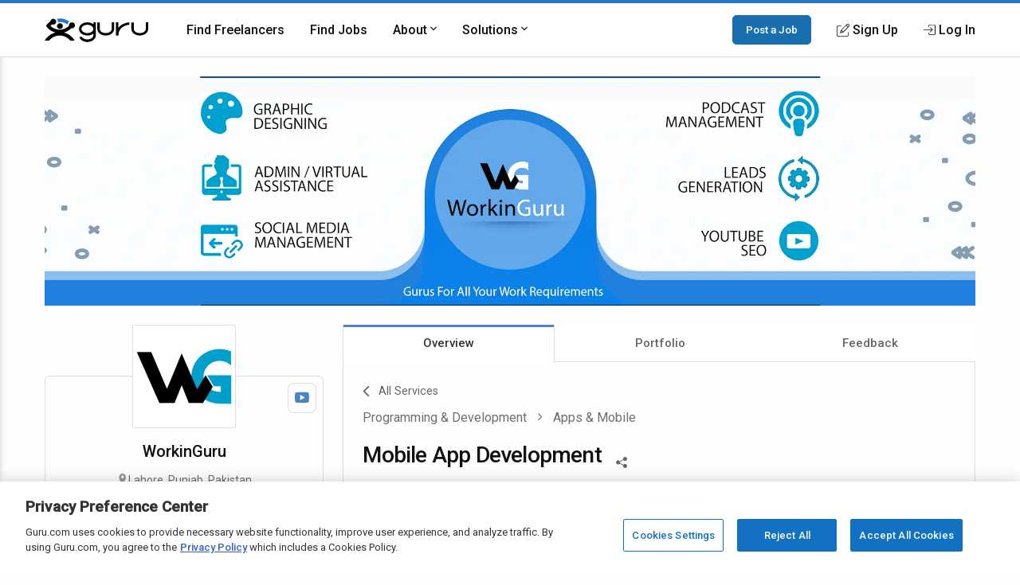

--- FILE ---
content_type: text/html; charset=utf-8
request_url: https://www.google.com/recaptcha/api2/anchor?ar=1&k=6Lfa5yYUAAAAAB-G4yh8y_q3PFLr3_8fjkbXi_jy&co=aHR0cHM6Ly93d3cuZ3VydS5jb206NDQz&hl=en&v=PoyoqOPhxBO7pBk68S4YbpHZ&theme=light&size=invisible&anchor-ms=20000&execute-ms=30000&cb=vwnco21d7icf
body_size: 49339
content:
<!DOCTYPE HTML><html dir="ltr" lang="en"><head><meta http-equiv="Content-Type" content="text/html; charset=UTF-8">
<meta http-equiv="X-UA-Compatible" content="IE=edge">
<title>reCAPTCHA</title>
<style type="text/css">
/* cyrillic-ext */
@font-face {
  font-family: 'Roboto';
  font-style: normal;
  font-weight: 400;
  font-stretch: 100%;
  src: url(//fonts.gstatic.com/s/roboto/v48/KFO7CnqEu92Fr1ME7kSn66aGLdTylUAMa3GUBHMdazTgWw.woff2) format('woff2');
  unicode-range: U+0460-052F, U+1C80-1C8A, U+20B4, U+2DE0-2DFF, U+A640-A69F, U+FE2E-FE2F;
}
/* cyrillic */
@font-face {
  font-family: 'Roboto';
  font-style: normal;
  font-weight: 400;
  font-stretch: 100%;
  src: url(//fonts.gstatic.com/s/roboto/v48/KFO7CnqEu92Fr1ME7kSn66aGLdTylUAMa3iUBHMdazTgWw.woff2) format('woff2');
  unicode-range: U+0301, U+0400-045F, U+0490-0491, U+04B0-04B1, U+2116;
}
/* greek-ext */
@font-face {
  font-family: 'Roboto';
  font-style: normal;
  font-weight: 400;
  font-stretch: 100%;
  src: url(//fonts.gstatic.com/s/roboto/v48/KFO7CnqEu92Fr1ME7kSn66aGLdTylUAMa3CUBHMdazTgWw.woff2) format('woff2');
  unicode-range: U+1F00-1FFF;
}
/* greek */
@font-face {
  font-family: 'Roboto';
  font-style: normal;
  font-weight: 400;
  font-stretch: 100%;
  src: url(//fonts.gstatic.com/s/roboto/v48/KFO7CnqEu92Fr1ME7kSn66aGLdTylUAMa3-UBHMdazTgWw.woff2) format('woff2');
  unicode-range: U+0370-0377, U+037A-037F, U+0384-038A, U+038C, U+038E-03A1, U+03A3-03FF;
}
/* math */
@font-face {
  font-family: 'Roboto';
  font-style: normal;
  font-weight: 400;
  font-stretch: 100%;
  src: url(//fonts.gstatic.com/s/roboto/v48/KFO7CnqEu92Fr1ME7kSn66aGLdTylUAMawCUBHMdazTgWw.woff2) format('woff2');
  unicode-range: U+0302-0303, U+0305, U+0307-0308, U+0310, U+0312, U+0315, U+031A, U+0326-0327, U+032C, U+032F-0330, U+0332-0333, U+0338, U+033A, U+0346, U+034D, U+0391-03A1, U+03A3-03A9, U+03B1-03C9, U+03D1, U+03D5-03D6, U+03F0-03F1, U+03F4-03F5, U+2016-2017, U+2034-2038, U+203C, U+2040, U+2043, U+2047, U+2050, U+2057, U+205F, U+2070-2071, U+2074-208E, U+2090-209C, U+20D0-20DC, U+20E1, U+20E5-20EF, U+2100-2112, U+2114-2115, U+2117-2121, U+2123-214F, U+2190, U+2192, U+2194-21AE, U+21B0-21E5, U+21F1-21F2, U+21F4-2211, U+2213-2214, U+2216-22FF, U+2308-230B, U+2310, U+2319, U+231C-2321, U+2336-237A, U+237C, U+2395, U+239B-23B7, U+23D0, U+23DC-23E1, U+2474-2475, U+25AF, U+25B3, U+25B7, U+25BD, U+25C1, U+25CA, U+25CC, U+25FB, U+266D-266F, U+27C0-27FF, U+2900-2AFF, U+2B0E-2B11, U+2B30-2B4C, U+2BFE, U+3030, U+FF5B, U+FF5D, U+1D400-1D7FF, U+1EE00-1EEFF;
}
/* symbols */
@font-face {
  font-family: 'Roboto';
  font-style: normal;
  font-weight: 400;
  font-stretch: 100%;
  src: url(//fonts.gstatic.com/s/roboto/v48/KFO7CnqEu92Fr1ME7kSn66aGLdTylUAMaxKUBHMdazTgWw.woff2) format('woff2');
  unicode-range: U+0001-000C, U+000E-001F, U+007F-009F, U+20DD-20E0, U+20E2-20E4, U+2150-218F, U+2190, U+2192, U+2194-2199, U+21AF, U+21E6-21F0, U+21F3, U+2218-2219, U+2299, U+22C4-22C6, U+2300-243F, U+2440-244A, U+2460-24FF, U+25A0-27BF, U+2800-28FF, U+2921-2922, U+2981, U+29BF, U+29EB, U+2B00-2BFF, U+4DC0-4DFF, U+FFF9-FFFB, U+10140-1018E, U+10190-1019C, U+101A0, U+101D0-101FD, U+102E0-102FB, U+10E60-10E7E, U+1D2C0-1D2D3, U+1D2E0-1D37F, U+1F000-1F0FF, U+1F100-1F1AD, U+1F1E6-1F1FF, U+1F30D-1F30F, U+1F315, U+1F31C, U+1F31E, U+1F320-1F32C, U+1F336, U+1F378, U+1F37D, U+1F382, U+1F393-1F39F, U+1F3A7-1F3A8, U+1F3AC-1F3AF, U+1F3C2, U+1F3C4-1F3C6, U+1F3CA-1F3CE, U+1F3D4-1F3E0, U+1F3ED, U+1F3F1-1F3F3, U+1F3F5-1F3F7, U+1F408, U+1F415, U+1F41F, U+1F426, U+1F43F, U+1F441-1F442, U+1F444, U+1F446-1F449, U+1F44C-1F44E, U+1F453, U+1F46A, U+1F47D, U+1F4A3, U+1F4B0, U+1F4B3, U+1F4B9, U+1F4BB, U+1F4BF, U+1F4C8-1F4CB, U+1F4D6, U+1F4DA, U+1F4DF, U+1F4E3-1F4E6, U+1F4EA-1F4ED, U+1F4F7, U+1F4F9-1F4FB, U+1F4FD-1F4FE, U+1F503, U+1F507-1F50B, U+1F50D, U+1F512-1F513, U+1F53E-1F54A, U+1F54F-1F5FA, U+1F610, U+1F650-1F67F, U+1F687, U+1F68D, U+1F691, U+1F694, U+1F698, U+1F6AD, U+1F6B2, U+1F6B9-1F6BA, U+1F6BC, U+1F6C6-1F6CF, U+1F6D3-1F6D7, U+1F6E0-1F6EA, U+1F6F0-1F6F3, U+1F6F7-1F6FC, U+1F700-1F7FF, U+1F800-1F80B, U+1F810-1F847, U+1F850-1F859, U+1F860-1F887, U+1F890-1F8AD, U+1F8B0-1F8BB, U+1F8C0-1F8C1, U+1F900-1F90B, U+1F93B, U+1F946, U+1F984, U+1F996, U+1F9E9, U+1FA00-1FA6F, U+1FA70-1FA7C, U+1FA80-1FA89, U+1FA8F-1FAC6, U+1FACE-1FADC, U+1FADF-1FAE9, U+1FAF0-1FAF8, U+1FB00-1FBFF;
}
/* vietnamese */
@font-face {
  font-family: 'Roboto';
  font-style: normal;
  font-weight: 400;
  font-stretch: 100%;
  src: url(//fonts.gstatic.com/s/roboto/v48/KFO7CnqEu92Fr1ME7kSn66aGLdTylUAMa3OUBHMdazTgWw.woff2) format('woff2');
  unicode-range: U+0102-0103, U+0110-0111, U+0128-0129, U+0168-0169, U+01A0-01A1, U+01AF-01B0, U+0300-0301, U+0303-0304, U+0308-0309, U+0323, U+0329, U+1EA0-1EF9, U+20AB;
}
/* latin-ext */
@font-face {
  font-family: 'Roboto';
  font-style: normal;
  font-weight: 400;
  font-stretch: 100%;
  src: url(//fonts.gstatic.com/s/roboto/v48/KFO7CnqEu92Fr1ME7kSn66aGLdTylUAMa3KUBHMdazTgWw.woff2) format('woff2');
  unicode-range: U+0100-02BA, U+02BD-02C5, U+02C7-02CC, U+02CE-02D7, U+02DD-02FF, U+0304, U+0308, U+0329, U+1D00-1DBF, U+1E00-1E9F, U+1EF2-1EFF, U+2020, U+20A0-20AB, U+20AD-20C0, U+2113, U+2C60-2C7F, U+A720-A7FF;
}
/* latin */
@font-face {
  font-family: 'Roboto';
  font-style: normal;
  font-weight: 400;
  font-stretch: 100%;
  src: url(//fonts.gstatic.com/s/roboto/v48/KFO7CnqEu92Fr1ME7kSn66aGLdTylUAMa3yUBHMdazQ.woff2) format('woff2');
  unicode-range: U+0000-00FF, U+0131, U+0152-0153, U+02BB-02BC, U+02C6, U+02DA, U+02DC, U+0304, U+0308, U+0329, U+2000-206F, U+20AC, U+2122, U+2191, U+2193, U+2212, U+2215, U+FEFF, U+FFFD;
}
/* cyrillic-ext */
@font-face {
  font-family: 'Roboto';
  font-style: normal;
  font-weight: 500;
  font-stretch: 100%;
  src: url(//fonts.gstatic.com/s/roboto/v48/KFO7CnqEu92Fr1ME7kSn66aGLdTylUAMa3GUBHMdazTgWw.woff2) format('woff2');
  unicode-range: U+0460-052F, U+1C80-1C8A, U+20B4, U+2DE0-2DFF, U+A640-A69F, U+FE2E-FE2F;
}
/* cyrillic */
@font-face {
  font-family: 'Roboto';
  font-style: normal;
  font-weight: 500;
  font-stretch: 100%;
  src: url(//fonts.gstatic.com/s/roboto/v48/KFO7CnqEu92Fr1ME7kSn66aGLdTylUAMa3iUBHMdazTgWw.woff2) format('woff2');
  unicode-range: U+0301, U+0400-045F, U+0490-0491, U+04B0-04B1, U+2116;
}
/* greek-ext */
@font-face {
  font-family: 'Roboto';
  font-style: normal;
  font-weight: 500;
  font-stretch: 100%;
  src: url(//fonts.gstatic.com/s/roboto/v48/KFO7CnqEu92Fr1ME7kSn66aGLdTylUAMa3CUBHMdazTgWw.woff2) format('woff2');
  unicode-range: U+1F00-1FFF;
}
/* greek */
@font-face {
  font-family: 'Roboto';
  font-style: normal;
  font-weight: 500;
  font-stretch: 100%;
  src: url(//fonts.gstatic.com/s/roboto/v48/KFO7CnqEu92Fr1ME7kSn66aGLdTylUAMa3-UBHMdazTgWw.woff2) format('woff2');
  unicode-range: U+0370-0377, U+037A-037F, U+0384-038A, U+038C, U+038E-03A1, U+03A3-03FF;
}
/* math */
@font-face {
  font-family: 'Roboto';
  font-style: normal;
  font-weight: 500;
  font-stretch: 100%;
  src: url(//fonts.gstatic.com/s/roboto/v48/KFO7CnqEu92Fr1ME7kSn66aGLdTylUAMawCUBHMdazTgWw.woff2) format('woff2');
  unicode-range: U+0302-0303, U+0305, U+0307-0308, U+0310, U+0312, U+0315, U+031A, U+0326-0327, U+032C, U+032F-0330, U+0332-0333, U+0338, U+033A, U+0346, U+034D, U+0391-03A1, U+03A3-03A9, U+03B1-03C9, U+03D1, U+03D5-03D6, U+03F0-03F1, U+03F4-03F5, U+2016-2017, U+2034-2038, U+203C, U+2040, U+2043, U+2047, U+2050, U+2057, U+205F, U+2070-2071, U+2074-208E, U+2090-209C, U+20D0-20DC, U+20E1, U+20E5-20EF, U+2100-2112, U+2114-2115, U+2117-2121, U+2123-214F, U+2190, U+2192, U+2194-21AE, U+21B0-21E5, U+21F1-21F2, U+21F4-2211, U+2213-2214, U+2216-22FF, U+2308-230B, U+2310, U+2319, U+231C-2321, U+2336-237A, U+237C, U+2395, U+239B-23B7, U+23D0, U+23DC-23E1, U+2474-2475, U+25AF, U+25B3, U+25B7, U+25BD, U+25C1, U+25CA, U+25CC, U+25FB, U+266D-266F, U+27C0-27FF, U+2900-2AFF, U+2B0E-2B11, U+2B30-2B4C, U+2BFE, U+3030, U+FF5B, U+FF5D, U+1D400-1D7FF, U+1EE00-1EEFF;
}
/* symbols */
@font-face {
  font-family: 'Roboto';
  font-style: normal;
  font-weight: 500;
  font-stretch: 100%;
  src: url(//fonts.gstatic.com/s/roboto/v48/KFO7CnqEu92Fr1ME7kSn66aGLdTylUAMaxKUBHMdazTgWw.woff2) format('woff2');
  unicode-range: U+0001-000C, U+000E-001F, U+007F-009F, U+20DD-20E0, U+20E2-20E4, U+2150-218F, U+2190, U+2192, U+2194-2199, U+21AF, U+21E6-21F0, U+21F3, U+2218-2219, U+2299, U+22C4-22C6, U+2300-243F, U+2440-244A, U+2460-24FF, U+25A0-27BF, U+2800-28FF, U+2921-2922, U+2981, U+29BF, U+29EB, U+2B00-2BFF, U+4DC0-4DFF, U+FFF9-FFFB, U+10140-1018E, U+10190-1019C, U+101A0, U+101D0-101FD, U+102E0-102FB, U+10E60-10E7E, U+1D2C0-1D2D3, U+1D2E0-1D37F, U+1F000-1F0FF, U+1F100-1F1AD, U+1F1E6-1F1FF, U+1F30D-1F30F, U+1F315, U+1F31C, U+1F31E, U+1F320-1F32C, U+1F336, U+1F378, U+1F37D, U+1F382, U+1F393-1F39F, U+1F3A7-1F3A8, U+1F3AC-1F3AF, U+1F3C2, U+1F3C4-1F3C6, U+1F3CA-1F3CE, U+1F3D4-1F3E0, U+1F3ED, U+1F3F1-1F3F3, U+1F3F5-1F3F7, U+1F408, U+1F415, U+1F41F, U+1F426, U+1F43F, U+1F441-1F442, U+1F444, U+1F446-1F449, U+1F44C-1F44E, U+1F453, U+1F46A, U+1F47D, U+1F4A3, U+1F4B0, U+1F4B3, U+1F4B9, U+1F4BB, U+1F4BF, U+1F4C8-1F4CB, U+1F4D6, U+1F4DA, U+1F4DF, U+1F4E3-1F4E6, U+1F4EA-1F4ED, U+1F4F7, U+1F4F9-1F4FB, U+1F4FD-1F4FE, U+1F503, U+1F507-1F50B, U+1F50D, U+1F512-1F513, U+1F53E-1F54A, U+1F54F-1F5FA, U+1F610, U+1F650-1F67F, U+1F687, U+1F68D, U+1F691, U+1F694, U+1F698, U+1F6AD, U+1F6B2, U+1F6B9-1F6BA, U+1F6BC, U+1F6C6-1F6CF, U+1F6D3-1F6D7, U+1F6E0-1F6EA, U+1F6F0-1F6F3, U+1F6F7-1F6FC, U+1F700-1F7FF, U+1F800-1F80B, U+1F810-1F847, U+1F850-1F859, U+1F860-1F887, U+1F890-1F8AD, U+1F8B0-1F8BB, U+1F8C0-1F8C1, U+1F900-1F90B, U+1F93B, U+1F946, U+1F984, U+1F996, U+1F9E9, U+1FA00-1FA6F, U+1FA70-1FA7C, U+1FA80-1FA89, U+1FA8F-1FAC6, U+1FACE-1FADC, U+1FADF-1FAE9, U+1FAF0-1FAF8, U+1FB00-1FBFF;
}
/* vietnamese */
@font-face {
  font-family: 'Roboto';
  font-style: normal;
  font-weight: 500;
  font-stretch: 100%;
  src: url(//fonts.gstatic.com/s/roboto/v48/KFO7CnqEu92Fr1ME7kSn66aGLdTylUAMa3OUBHMdazTgWw.woff2) format('woff2');
  unicode-range: U+0102-0103, U+0110-0111, U+0128-0129, U+0168-0169, U+01A0-01A1, U+01AF-01B0, U+0300-0301, U+0303-0304, U+0308-0309, U+0323, U+0329, U+1EA0-1EF9, U+20AB;
}
/* latin-ext */
@font-face {
  font-family: 'Roboto';
  font-style: normal;
  font-weight: 500;
  font-stretch: 100%;
  src: url(//fonts.gstatic.com/s/roboto/v48/KFO7CnqEu92Fr1ME7kSn66aGLdTylUAMa3KUBHMdazTgWw.woff2) format('woff2');
  unicode-range: U+0100-02BA, U+02BD-02C5, U+02C7-02CC, U+02CE-02D7, U+02DD-02FF, U+0304, U+0308, U+0329, U+1D00-1DBF, U+1E00-1E9F, U+1EF2-1EFF, U+2020, U+20A0-20AB, U+20AD-20C0, U+2113, U+2C60-2C7F, U+A720-A7FF;
}
/* latin */
@font-face {
  font-family: 'Roboto';
  font-style: normal;
  font-weight: 500;
  font-stretch: 100%;
  src: url(//fonts.gstatic.com/s/roboto/v48/KFO7CnqEu92Fr1ME7kSn66aGLdTylUAMa3yUBHMdazQ.woff2) format('woff2');
  unicode-range: U+0000-00FF, U+0131, U+0152-0153, U+02BB-02BC, U+02C6, U+02DA, U+02DC, U+0304, U+0308, U+0329, U+2000-206F, U+20AC, U+2122, U+2191, U+2193, U+2212, U+2215, U+FEFF, U+FFFD;
}
/* cyrillic-ext */
@font-face {
  font-family: 'Roboto';
  font-style: normal;
  font-weight: 900;
  font-stretch: 100%;
  src: url(//fonts.gstatic.com/s/roboto/v48/KFO7CnqEu92Fr1ME7kSn66aGLdTylUAMa3GUBHMdazTgWw.woff2) format('woff2');
  unicode-range: U+0460-052F, U+1C80-1C8A, U+20B4, U+2DE0-2DFF, U+A640-A69F, U+FE2E-FE2F;
}
/* cyrillic */
@font-face {
  font-family: 'Roboto';
  font-style: normal;
  font-weight: 900;
  font-stretch: 100%;
  src: url(//fonts.gstatic.com/s/roboto/v48/KFO7CnqEu92Fr1ME7kSn66aGLdTylUAMa3iUBHMdazTgWw.woff2) format('woff2');
  unicode-range: U+0301, U+0400-045F, U+0490-0491, U+04B0-04B1, U+2116;
}
/* greek-ext */
@font-face {
  font-family: 'Roboto';
  font-style: normal;
  font-weight: 900;
  font-stretch: 100%;
  src: url(//fonts.gstatic.com/s/roboto/v48/KFO7CnqEu92Fr1ME7kSn66aGLdTylUAMa3CUBHMdazTgWw.woff2) format('woff2');
  unicode-range: U+1F00-1FFF;
}
/* greek */
@font-face {
  font-family: 'Roboto';
  font-style: normal;
  font-weight: 900;
  font-stretch: 100%;
  src: url(//fonts.gstatic.com/s/roboto/v48/KFO7CnqEu92Fr1ME7kSn66aGLdTylUAMa3-UBHMdazTgWw.woff2) format('woff2');
  unicode-range: U+0370-0377, U+037A-037F, U+0384-038A, U+038C, U+038E-03A1, U+03A3-03FF;
}
/* math */
@font-face {
  font-family: 'Roboto';
  font-style: normal;
  font-weight: 900;
  font-stretch: 100%;
  src: url(//fonts.gstatic.com/s/roboto/v48/KFO7CnqEu92Fr1ME7kSn66aGLdTylUAMawCUBHMdazTgWw.woff2) format('woff2');
  unicode-range: U+0302-0303, U+0305, U+0307-0308, U+0310, U+0312, U+0315, U+031A, U+0326-0327, U+032C, U+032F-0330, U+0332-0333, U+0338, U+033A, U+0346, U+034D, U+0391-03A1, U+03A3-03A9, U+03B1-03C9, U+03D1, U+03D5-03D6, U+03F0-03F1, U+03F4-03F5, U+2016-2017, U+2034-2038, U+203C, U+2040, U+2043, U+2047, U+2050, U+2057, U+205F, U+2070-2071, U+2074-208E, U+2090-209C, U+20D0-20DC, U+20E1, U+20E5-20EF, U+2100-2112, U+2114-2115, U+2117-2121, U+2123-214F, U+2190, U+2192, U+2194-21AE, U+21B0-21E5, U+21F1-21F2, U+21F4-2211, U+2213-2214, U+2216-22FF, U+2308-230B, U+2310, U+2319, U+231C-2321, U+2336-237A, U+237C, U+2395, U+239B-23B7, U+23D0, U+23DC-23E1, U+2474-2475, U+25AF, U+25B3, U+25B7, U+25BD, U+25C1, U+25CA, U+25CC, U+25FB, U+266D-266F, U+27C0-27FF, U+2900-2AFF, U+2B0E-2B11, U+2B30-2B4C, U+2BFE, U+3030, U+FF5B, U+FF5D, U+1D400-1D7FF, U+1EE00-1EEFF;
}
/* symbols */
@font-face {
  font-family: 'Roboto';
  font-style: normal;
  font-weight: 900;
  font-stretch: 100%;
  src: url(//fonts.gstatic.com/s/roboto/v48/KFO7CnqEu92Fr1ME7kSn66aGLdTylUAMaxKUBHMdazTgWw.woff2) format('woff2');
  unicode-range: U+0001-000C, U+000E-001F, U+007F-009F, U+20DD-20E0, U+20E2-20E4, U+2150-218F, U+2190, U+2192, U+2194-2199, U+21AF, U+21E6-21F0, U+21F3, U+2218-2219, U+2299, U+22C4-22C6, U+2300-243F, U+2440-244A, U+2460-24FF, U+25A0-27BF, U+2800-28FF, U+2921-2922, U+2981, U+29BF, U+29EB, U+2B00-2BFF, U+4DC0-4DFF, U+FFF9-FFFB, U+10140-1018E, U+10190-1019C, U+101A0, U+101D0-101FD, U+102E0-102FB, U+10E60-10E7E, U+1D2C0-1D2D3, U+1D2E0-1D37F, U+1F000-1F0FF, U+1F100-1F1AD, U+1F1E6-1F1FF, U+1F30D-1F30F, U+1F315, U+1F31C, U+1F31E, U+1F320-1F32C, U+1F336, U+1F378, U+1F37D, U+1F382, U+1F393-1F39F, U+1F3A7-1F3A8, U+1F3AC-1F3AF, U+1F3C2, U+1F3C4-1F3C6, U+1F3CA-1F3CE, U+1F3D4-1F3E0, U+1F3ED, U+1F3F1-1F3F3, U+1F3F5-1F3F7, U+1F408, U+1F415, U+1F41F, U+1F426, U+1F43F, U+1F441-1F442, U+1F444, U+1F446-1F449, U+1F44C-1F44E, U+1F453, U+1F46A, U+1F47D, U+1F4A3, U+1F4B0, U+1F4B3, U+1F4B9, U+1F4BB, U+1F4BF, U+1F4C8-1F4CB, U+1F4D6, U+1F4DA, U+1F4DF, U+1F4E3-1F4E6, U+1F4EA-1F4ED, U+1F4F7, U+1F4F9-1F4FB, U+1F4FD-1F4FE, U+1F503, U+1F507-1F50B, U+1F50D, U+1F512-1F513, U+1F53E-1F54A, U+1F54F-1F5FA, U+1F610, U+1F650-1F67F, U+1F687, U+1F68D, U+1F691, U+1F694, U+1F698, U+1F6AD, U+1F6B2, U+1F6B9-1F6BA, U+1F6BC, U+1F6C6-1F6CF, U+1F6D3-1F6D7, U+1F6E0-1F6EA, U+1F6F0-1F6F3, U+1F6F7-1F6FC, U+1F700-1F7FF, U+1F800-1F80B, U+1F810-1F847, U+1F850-1F859, U+1F860-1F887, U+1F890-1F8AD, U+1F8B0-1F8BB, U+1F8C0-1F8C1, U+1F900-1F90B, U+1F93B, U+1F946, U+1F984, U+1F996, U+1F9E9, U+1FA00-1FA6F, U+1FA70-1FA7C, U+1FA80-1FA89, U+1FA8F-1FAC6, U+1FACE-1FADC, U+1FADF-1FAE9, U+1FAF0-1FAF8, U+1FB00-1FBFF;
}
/* vietnamese */
@font-face {
  font-family: 'Roboto';
  font-style: normal;
  font-weight: 900;
  font-stretch: 100%;
  src: url(//fonts.gstatic.com/s/roboto/v48/KFO7CnqEu92Fr1ME7kSn66aGLdTylUAMa3OUBHMdazTgWw.woff2) format('woff2');
  unicode-range: U+0102-0103, U+0110-0111, U+0128-0129, U+0168-0169, U+01A0-01A1, U+01AF-01B0, U+0300-0301, U+0303-0304, U+0308-0309, U+0323, U+0329, U+1EA0-1EF9, U+20AB;
}
/* latin-ext */
@font-face {
  font-family: 'Roboto';
  font-style: normal;
  font-weight: 900;
  font-stretch: 100%;
  src: url(//fonts.gstatic.com/s/roboto/v48/KFO7CnqEu92Fr1ME7kSn66aGLdTylUAMa3KUBHMdazTgWw.woff2) format('woff2');
  unicode-range: U+0100-02BA, U+02BD-02C5, U+02C7-02CC, U+02CE-02D7, U+02DD-02FF, U+0304, U+0308, U+0329, U+1D00-1DBF, U+1E00-1E9F, U+1EF2-1EFF, U+2020, U+20A0-20AB, U+20AD-20C0, U+2113, U+2C60-2C7F, U+A720-A7FF;
}
/* latin */
@font-face {
  font-family: 'Roboto';
  font-style: normal;
  font-weight: 900;
  font-stretch: 100%;
  src: url(//fonts.gstatic.com/s/roboto/v48/KFO7CnqEu92Fr1ME7kSn66aGLdTylUAMa3yUBHMdazQ.woff2) format('woff2');
  unicode-range: U+0000-00FF, U+0131, U+0152-0153, U+02BB-02BC, U+02C6, U+02DA, U+02DC, U+0304, U+0308, U+0329, U+2000-206F, U+20AC, U+2122, U+2191, U+2193, U+2212, U+2215, U+FEFF, U+FFFD;
}

</style>
<link rel="stylesheet" type="text/css" href="https://www.gstatic.com/recaptcha/releases/PoyoqOPhxBO7pBk68S4YbpHZ/styles__ltr.css">
<script nonce="j9g0nYWZQnRYYNcs3TPNqw" type="text/javascript">window['__recaptcha_api'] = 'https://www.google.com/recaptcha/api2/';</script>
<script type="text/javascript" src="https://www.gstatic.com/recaptcha/releases/PoyoqOPhxBO7pBk68S4YbpHZ/recaptcha__en.js" nonce="j9g0nYWZQnRYYNcs3TPNqw">
      
    </script></head>
<body><div id="rc-anchor-alert" class="rc-anchor-alert"></div>
<input type="hidden" id="recaptcha-token" value="[base64]">
<script type="text/javascript" nonce="j9g0nYWZQnRYYNcs3TPNqw">
      recaptcha.anchor.Main.init("[\x22ainput\x22,[\x22bgdata\x22,\x22\x22,\[base64]/[base64]/[base64]/[base64]/[base64]/[base64]/[base64]/[base64]/[base64]/[base64]\\u003d\x22,\[base64]\\u003d\\u003d\x22,\[base64]/wrs9w6/ClcOKw6wcESvCj8Ofw4vCtA7Ds8K3B8Obw4vDncOuw4TDlcKpw67Djg0bO0kFO8OvYRLDnjDCnlMgQlAceMOCw5XDm8KpY8K+w4ohE8KVPMKzwqAjwrgffMKBw6UOwp7CrGssQXMnwq/CrXzDgsK6JXjCgsK+wqE5wrTCqR/[base64]/w4fDmD3Du8OAwqYlw6tVPEpQw4fCsCQ5bcOLwr0DwozCkcKUP3Evw4jDiQh9wr/DnyJqL1HCt2/DssOmWFtcw5rDrMOuw7UlwpTDq27CvHrCv3DDjUY3LS/[base64]/DkMK/[base64]/[base64]/[base64]/DkGZUw7DDhxTDu3TCkxBow4I/w7/[base64]/[base64]/[base64]/CmMK4w6Ftf8KkCsKZw5PDlsKmw789w63DqjvDtsKqwrEfES1FDTgxwqXCk8KoasOGVsKPOiHCgjjDtcKXw6oJwokkPMO0cztOw6PClsKBEnJiVTPCjsKZOGXDhAptJ8O+AMKpZARzwqbDjsOpwo/DiA8jccO4w7fCoMKcwr8Mw5Rhw6p/wrnCkcONWsO9McOsw7wYwqM1JcK3N0QFw7rClmQyw5DCqDAdwpbCjnLCslcOw5LCmMOlwqV5PyrDtsOqwrAbK8O7QMK/w6gtPcOdFGJ+a3nDu8KwAMOFMsO5aBVBUsK8bcKGbRdVMnTCt8Oyw5I/HcOMUGlLCUZxwr/CtsKpWXbDhjbDtTfDvwTCv8KvwroyBsO/wqTCvTnCs8OvbQrDnXc8fglrasKIZMKwfBzDvCNAw7VfEHXDosOsw6fCicO6fBoIw4LCrEZmbHTCrcKYwrvDtMO3w4jDp8OWw7fDk8OcwrNoQVfCsMKZO3MZIcOBw6Rdw7vDhcOhwqHDvkjDtMO/[base64]/CgsKrw7LCi8KJB8OpwovCkcKPwpBeOcOpfTdpw77CqsOLwrXCmFgnGjULEsKzY0LCp8KLXg/Dn8KtwqvDmsKbw5/[base64]/R8Okwo3Dv2E+wpjDtW7CvcOuaUXDp8K5fsOTRsKdwojDgcKvKGRUw4/DjgxWQcKuwrQvSDDDiDYnw6ZSeUhSw7jDkm9/w7TDo8OucMOywrvCngrCvnMBw5XDphpeSxp2GWfDqjIjCMOIXjjDlcO9woIIbDNfwrgHwqIcA3HCqcKPflBmNWk7wqXCtsOaEAfCsFvCoXg8ZMOQTMK/wrctwrzClsOzw4jCnsOGw4EuN8KMwpt1LMKdw5fCoUrCoMOzwrnDgXVEw5vDnhPCsyLDnsKPXSLCsWAbw6/Dm1ZnwoXCo8KNwoPChmrClcOww6EDwoHDnXXDvsKjNQB+w53ClRHCvsO1RcKNOsOgCTPDqFdFLsONbcOOBxHCp8Obw6xvIlbCoV14ecK8wrLDj8KRLMK/IMOtHMKpw43Cg3LDpR7Dn8KtbMK6wrJww4DDujI/[base64]/w4LCvMOZw7rDqcKnwr/DmVPDjHrCqXDChsOaQsKZcsOGdMOxw5PDv8OxLF3Chl5swpsCwr8Bw7jCu8K+wqNRwpDDtmk5UiIiw7kbw4nDtD3ClGpRwp7CtClcKmDDkFkcwoTCkDDDh8OFYWImP8OGw6/Cq8Kmw70DKcKXw6vClgXDoSTDuHs/w5NFUnR4w65qwpIFw7ZpNsK+cSPDo8O+VEvDqEzCrBjDkMKnTwAdw5/[base64]/Dv8OjbVTDgcKAwoTCgsObw4TCiMKFUcOqKHjDkcKPKsKAwrY8WzHDvMKzwqZ/J8Oqw5rDvTNUdMOKW8OjwozCtMKvTBLCg8K+RcKUw47DkwrDghbDsMOTMAsWwrrCqsO5TQsuw6pJwoEmKMOEwoBUGMKIwobDoR/CnQkxMcOfw6LCiw9hw6bDpAM4w5ZXw4gdw7UtBHfDvT/DhmDDtcOHZ8O3OsOtw4nCs8O0wrcVwofDtsKjGcO8w65kw7J0YTtIIjcdwo/[base64]/[base64]/CtndIMcKjXXHDiMKew5LCocO9VxlGAsKPaWLCig01w6LCosKMNMOYwojDrh/CiT/[base64]/woEcLiXCnsO+w75iw48UIiLDqBxIwqktw5zDhGTDu8KOw7ZfLQLDg2nCu8K+IMOEw756w4kzJcOJw7PCtQ3DvgDCtsKLQcOAaSnDvQl3ecOXAA8aw4DCmcO/VBTCrcKRw4JGHC3DpcKWw73Di8Oiw7djHEvClwbCh8KwHB5ADsOFR8K6w5DCisKhG1YDwpgGw4LCpcOGdMK0AcK0wq06TjPDsmENfsOLw5Vnw57DsMOsEsKBwqjDtQd3XmTDmsKyw7jCsB3DusO/[base64]/CscKcBGLDscKwSsK4wpTDr33DiMOJw67Cp1Nfw4QEwqfCuMOnwq/DtHRVfBfDkXrDucK0CsKtOgdpJRIoUMKpwpNfw6TCmSIWw5kOwrlTHmFXw50oPyvCnUbDmzJvwpF3w6LCusKLJ8KmKioHw6XCqsOGFV8nwq4fwqt/[base64]/Ch8Omw5zDjsKSR3Vvw60NwpE9w5zCgDYrwoJdwqHDv8O+GcKaw5bCswXCgcKRGUAtWMKswozConYXTxnDtkfCrx10wp/DtsKlRCvCoRMgAsKpw73Ctk/CgMOaw4ZSw7wYBkVzFVRxw7zCucKlwopyD2TDjj/DnsOXw6LDjnLDvMOdCxvDosKwFsKoTcKMwoLCqTzCv8KOw5rCqgfDhMOzw6bDt8OGw7xow7UrRMO4SyXCo8KnwrXCp1nClcOew4vDsj0cFMOtw5DDnAnCtVTCkMK8K2fDhxnCjsO7a1/CvlgcccKbwqbDhS91WFTCo8KWw5AXVxMcw5zDiUnDrkksB1NzwpLCskMwHWZTHlfCjhoBwp/DklbCr2/[base64]/DnW/Ds2XCqcOuXsOnWUYjVcOmwpoMecKwcMOjwqAXRsKOwoTDuMO6w7sOGy06Rn99wp7ClydZP8K8cA7DrMKdAwvClCvCn8Kzwqchw5HCksO+w7QFKsKCw51Ww43CmT/[base64]/DkC1cXDVUw6nDkMK+wrIJCnXCusO6wrAkSwtSw6MPw4h/e8KwaSnCusOYwoTCkyIqC8OPwo09wo4FX8KCIMOEwrJQEG5EMcK8woLCvhfCggwywqxVw4/CvsK9w7djXVrCv3JXw48EwrDDqsKtbkA5worCmXZEXAsXw7/DqsOSa8OQw6LDocO3wq/Dn8Kjwr0hwrEcMB1XZsOtwoPDnSQ2w6fDhMK3fMK/w67DnMKOwpDDhsKmwrnDj8KBwqfCllLDvHPCtcKMwq1SVsOQwrQAHnbCjgguHjnDucOaFsK+SMOOw6DDqzBbdMKTNWzDv8Ked8OWwo9JwqhSwqtzPsKkwop/WsOAFBdqwrdfw5nDmTnDiWs3LD3Cs0jDri9jwrQTwrvCo3YWw6/Dq8KfwrspAXPCvWDDpcO1cH/[base64]/[base64]/DhA7CiWIjJFx9w5kLEMOjw4DCrMKJwrzCksKXw6vCs8K4NsKjw5EVMcKoIRYWaXrCocOPwoUNwo1bwqk3QsKzwpXDrysbwrl/Qyhywoxqw6RGBMKgM8OZw7nChMKew5ZTw5fDncOXwo7CoMKEVT/Dpl7DiDYXLRM4WxrCnsO1RsODZ8KcKsO8KMOZZ8OzIMOew6vDgx8DY8KzT2Etw5bClxfCjMOcwq3CnmTDoAkJwpIkwrTClmwowr3CvMKWwpnDrXvDn1bDuxLCsFJLw7XCkxchbsKPBDjDmsOpIcOAw5PCpzEaccKhPGbCi3XCvA0Ww4xyw7/CqyjChUjDk1/DnUpdTMK3M8KNfMK/XSfDgMKqwr9lw6HDu8Olwr3ChMO0wpvCrsOjwpvDvsORw6JOZG5pFXXCgsKWSUd2wqJjw5BzwpDCtynCisObJmPCgwTCrWnCsF86cCvDlFdyKDIaw4c6w7QlSz7DocOrwqrDicOoC015w45FGcO0w5QKwroDeMKIw6PCrh8Sw7hLwo/DnCZcw5N/woPDqD3DkEvCnMO4w4rCvMK5HMOZwqjDmXILwr0mwrA6w44SfsKGw5ERBhNCBSjCklTDrMO8wqHCghjDs8KPRTHDjsKxw4DCpMOiw7DCnMKlwokRwoMkwrZmRxADw5opwrQxwqbCvwHCq3tQAxptwrzDsBVrw6LDpMO6wo/Cpik7HcKBw6c2w7XCisKpb8KDOijCkSnCpEvCtDt3w59CwqfDrzVBe8OwaMKkcMKAw4lUJXtKMAfDrsOsQn1wwq7CnkXCoTTCkMOVYsOAw7IrwrRcwoU+woLCriPCmh57ZQMXV3jCkTXCoB7DvWd5H8OMwqNUw6bDjn/DkcKWwrXCsMKRbFDCqsK1wrwiwqzCgcKew6wuX8KsA8OFwrzDosKtwpJJwo1Ce8KXw7nDncOFOMKUwqwqFMKiw4gvGBTCshDDrcOhM8OHUsOKw6/DpDwqAcOpDsOzw75rw6QJwrZtw4FIc8OfXkbDgVQ6w4JHF39GV2XCgsOBw4UIb8Oxwr3DvsOaw4AGQB15acK/[base64]/DlSLCn8OGw5sTw51fwqsgHsKMwqhmwpwJw5TDg31bPcKsw6UUw6cfwrrColMcOX3CucOYYS9Rw7zCncOXwpnCtn/DrMOaGnwAem82wr8uwrrDnRLCtUtqwqN0ZnPCgsKUZsOoZsO5woPDqcKKwrPCkwLDg0Mhw7fDn8K3wohZZsKVLUjCsMKkQl3DtSoKw7VSwqU7BxTCnk5xw7vDtMKawq4ywrsKwpvCqlgwfcOOw4IpwrxfwrYQcS/ChmDDmyVcw5PCsMKuw4LCglEJwrlFCgTCjz/[base64]/DssKyw4LCmkPDqULCizfDhRDDocOowppCSsOgL8KFBcKAw5Fjwr1Iw4YCw4pmwoUbwoxpW3tON8KXwq8zw7HCqBEcNwImw4/CiWwiw4c7w7dUwpHClsOLw7jCsw9nw6w7fsKsGsOSTsK3fMKAFkDCgSBsWiVuwo/CisOnJMOYAS/Dp8KTXsO0w4Jvwp/CsVnDmcO7w5vCkjnCvcKswpDDuXLDs2LCr8O4w5/DucKdEMOFNsKWw75/GMKOwpgsw4DCqsK+ccOLwp7Dn3NiwozDrAsvw7t1wrvCpD0BwqvDo8O6w55aDsK2UcOjfhXCsEp3c3w3OMOUecKwwq0hfHzDhyzDjlDDvcONwqrDpDIGwoHDrVbCuxvDqcKGEsOlVsKfwrjDp8KvfMKBw4rCtcK/BsKww5Zjw6QaO8KdD8KvV8Ocw48pURvCscO0w5PDsFsLFkjCjsKtYMOvwod6H8Orw7PDhsKDwrDDpcKtwp7CsxnChcKjH8KoJ8KvfMOLwqIQMsOpwqZAw54fw7hReU/[base64]/Cn8Kiwo1IKcOdBA/CksO6wqDDssKIwozCkVPCq1IEQSIKw6HDucOGHsKJKWBzMcO4w4Quw5nCiMO9woXDhsKCw5bDq8K5DlfCgXsdwplCw57CncKgTB3ChwVtwqttw6rDvMObw7LCqWs7wq/CrRU4w6RSVl/Cn8KhwrrDksONAmQUZjEQw7XDn8OAJQHDphEOwrXDuH5gwofDj8OTXhDCiTHCpFLCqgDCq8O3SsKww6RdHsOhTMKow7ooQsO/[base64]/wqgwa8OWP391w7vCpMOZwohNwrMPw4NyBcOgw6DDhMOREcO2OWh0wqDDuMO4w5nCrxrDnQjChsOdf8KNCS4MwpPCosK7wrACLCV4wpzDrnbCgMOaTcO4wrx3RhHDjArCtGxuw55NBBp6w59MwrvDjMKbAk/[base64]/[base64]/NGPCgsKZw7PCscOkVGdmOMKhQh9FwpUSwrnDjcO8wovDsGXDvnElw6JZFcKiDcKzVsKowo0aw4zCongew6wfw7vDocKTwrkAw4Bdw7XDhsKhWR42wphVBMKOHcO5QMOxYQTCjhQDc8Kiw5/CsMKyw64SwqYDw6NvwqVDw6YCIEHClSEdFHrCoMKKw5VwHsKpwpxVw5vCtwLDpgpbw63Dq8O7wr0FwpQAOMOCw4gbIW8US8KbYE/DtSbClsK1wqxwwr0yw6rCgFfCpB4LYFY6KsOlw7/[base64]/CqyZwDSAKwpvCrznDncK3w6bDu3PDpsOrKR7CisKnFMKxwoHCjlM6cMKjMsO6ScK+DcO9w6vCnVHCoMKzfXgFwqFsBsOWBn0GAsK4LcOjw4jDmsK5w5TCh8ODCcKBRR1cw6XCisK0w7d/woHDi2zCgsOHwojCklTDkzbDj04Mw5XCt0oww7PCqxbDh0p7wqfCvkfDh8OUfXPCqMOVwolLV8KZNDk1NsOaw4hGw4nDocKdw6TCkjcvR8Ohw4zDv8KfwopDwpYXW8K7Q0PDjnzDssK2w4zCjMK+w5IGw6fDmn/Doz/[base64]/DpybDqcOyeDDCu8OqaBhywrwMwrdSwpEjwrXDhkpKw4zCm0fDnMOpIB/Dszs5wrLDlwY5YETDvzAuaMORanPCtkQBw7fDn8Krwp4dS1jCvF0QH8KZFsOww5bDgwTCoG7DqMOaQMK1worCoMK4w6J/Q1zDlMO/ZcOiw6x9CMOQw7UKwrTCgMKlH8KQw5gRw6IRZsOGWGXCgcOQwpFnw7zCpcOpw7fDuMOTOVPDg8KuET7DpknCtXnClMO/[base64]/w6YQMTZOcVoNwp1Vw7YbKsOwHChowoo2w7hfdgHDvcK7wrUyw5/[base64]/DmcObw7lKMz/Dg8O7wokmQSvDtsOyGcOWYMOow5tOw4ccLh/DvcOBPMOiGsKzLkbDgxcww5XDrsO+TFvCt2HDkQxvw67DhzQXecK9HcKRwqDCgFN2wpPDjFvDuFnCo3/DmQvCpjrDo8KVwo4te8KXfHPCrSjDosORccOlD0/Dh3zDvWPDqQ7CkcOBKCNsw6p2w7HDvsKUw5fDpX/[base64]/UCJLTMKIw4gkwpjCk15mf8KjwrvCtMO4OiJ7EcOEw6lVwp/[base64]/DoEpvwpcmwqjDqSfCtiHCrMOUwoPCkxgddcKxwr7CpS/CuhgTw4t6wr3Dt8OANzhxw649wq7DlMOkw69PZUjDpsOZJMOBCsKSSUYRSGY6RcOGw7g/KwnCl8KIYMKBesKYw6fCh8ObwogsMsKOLcK7JGNuVcKme8OFKcO/w7MtE8KmwojCu8OfVk3Dp2fDqsK0ScKTwqYMw4jDtcKhw4bCv8KTVnnDqMO8XnjDksKyw7bCssK2e2rCo8KdecKJwqUNwofDgsKNRzfDu3NeXcOEwpnCjkbCkVh1U2XDhsOUTV/[base64]/CjwfDqQLCgsOQNcO+wpMqK0TCncOcKsKEYsKrWMOfU8KpHsKzw7vDtVp4w5dIQ0gmwq5Xwrc0D3E8LMKMK8OTw7LDlMOjEQnCtCpHIyfDrgvDrU/CjsKjOMKnREbDhhtJRMKzwqzDrcKFw5Y3Ul5DwpUleSrCn2dnwoh6wq1/wqDDrGDDh8OfwpjDpHDDpHlqwpPDk8KcXcOFDEDDkcKHw6UdwpnCnncDfcKWBsKVwrsFw6liwpsvAsKzZhI9wobDi8KYw4TCkWPDssKVw7wGw449N0kfwq4JBHJDWMK9w4PDmG7CmMOtGMOPwq5SwobDujxuwpvDhsKQwpxsNcO4X8KowqZTwp/CksKnIcKydygew6UBwq7Cs8O4FsObwp/[base64]/[base64]/O8KIwr7DpsO7wq/DrsK0w4cSwq5JwpVaw6E5wpHCjn/CusK2ecKwa1VJbcKywqZxXsO8KA4FUsOAcFjCu0k8wrBbRcKjM2/CvCjCrsKiHMOgw6bDlFnDtTDDhiJ3L8O3w5vCuEZHYHrCkMKJHMK+w68zw7ckw5fCpMKiKGQxPW9YN8KoYMKBLsOSbMKhcD86VQ9hwoYdYsKfYsKWMsO5wpjDhsO0w5MBwonCmjYWw6g4w5nCk8KvNsKrCBwlwpbChAkZdWRqWyETw65BbMOtw6/DmQTDl0/[base64]/G8Oaw7EiQj/CmhLCnBh9w5vDqmvDnsOFwrwuDG1BalMbMUQPb8Osw7d5IljDp8KQwo/DgMOSw6zDkEbDlMK7w6HCvcOaw7xRa1nDvzQdwpTDlsKLU8OYw7TCsTbCpEtGw5UPwpU3MMOdw5jDgMOmU2syLzTDsB5qwpvDhMK3w7YnYVnDiG4swoFAGsK+w4fCglU4wrhAfcOmw482woZ6CgZhwpdONRkDUBHCoMORw40Xw6PCkUN/[base64]/[base64]/SQY/[base64]/CjsOyD8OMw6Vkw5bDlSnCs0nDpcOEw7/Dk8KDWcKYwpJpwpTCtcOfw5Rdwq7DpyrCvC/[base64]/Do0zChsOnw7LCiRo3YW/DlcOlwqVjw5EsUcKEE1DDocKLwpTCv0A8CE/ChsOgw4pMT2/[base64]/[base64]/Co1vCrcO6wq7DssKIw5HCkyAdDSYwI8K0w4rCnFZnwodfOAHDshbDkcOEwoHCtkbDi3rCv8Krw4XDvMKCworDuxwkTcOVecK4ABbDswvDvkDDvsOIWWvCvA9Vw79qw57CuMOvM1JDw7pgw6vCmmvDtVTDvUzDqcOlXDPDt242MmkCw4Jfw7HCjMOEfxZ/w6A2dlY8f3YgHCfDisKnwrXDkX7DhExiHzprwo3DlUHDnwPCvsK5KwjDssKoPkbCrMKKazg/S2t+BE4/[base64]/CsiMkwo9XRsK1E07DqcKgw6QowoPCsMK4ecO+w7BGMsK0D8OKw5QJw6tdw6HCrMOBwqcAw6rCr8OawqzDgsKcHcK1w6sPbWdPS8KvW3PCvUTCm27DlsKYVWgqw6FTw5gIw6/CpTZHw43CnMKIwqcFNsOPwrHDmzwAwrJDZVjCpWcHw49oFTxUXS3DlwVGHVxNwpRQw6NCwqbCi8OEw7bDu33CnjZ0w7TCtmRGCELCmcOOKD0aw7cnSTTCvMK9wqrDjXjDmsKqwrR/w6bDhMO+C8Kvw4Umw4/[base64]/[base64]/DhMKowrVcCS58IVUOFXrCpETCscKHwp1Dw5cWO8KdwqhwGBtZw4AMwojDnMKpw4ZzH3zCvsK9FcKYXsKqw5vDm8OsPUHDgxsHAsOLSMO3woTCilMOEns9M8KBBMK6HcOXw5xLwozCk8KPcz3CnsKVwoMRwpIJw7LCjX4Nw7k9TQAaw7DCt28QEUUrw7/DrVY0Q2fDkcOlRTLDh8O1woI4w7JXYsOZdD4DQsO2GR1Tw7VkwqYCw6LDk8OMwr51MgN2wr5mE8OqwrDCkidCZQZow4grElzCmsK/wql9wqQjwqHDvcKyw7kSw5BtwpfDtMKmw5nClUrCucKPKSh3In10wpR4wpdyUcOrw4XDjR8sJBDDlMKlwqFFwpQMY8Kuw7lDW2vCuyFswplpwrLCvzDDvgsXw4DDv1vCthPCnsOcw4QONhkCw51+M8K4IsK3w4fCtB3CtRPCmWzDoMKtwo/[base64]/Du3fCuMKJw5BEwrHDvxXCiVJsU8Opw4FUwqDDs8Ksw5TCjj7DhcKlw5cmYQvChcKew7zCpXjDv8OBwofDqDfCn8KxXMOcd384BEbDqBvCssOEUMKBOcK7PkFxbAJJw6wlw5HCisKiIMOvPMKgw6dOUTpzwrpcNR3DmxZXSn/CpiLCqsK0wpXDssOew4hSNm3DiMKPw6rCsUMiwo8DJsKmw5HDhx/CswFAD8Odw7YnBVsxH8ObL8KAXg3DmQzCjDU7w5TChEZVw6PDrCpJw7PDmxI6dRhpAmbDk8KZAgh/[base64]/Co8Kbw67DpcKEHShIfzUGdMK1wpTCvsK8w6DCs2nDsg3DqsKhw4DDnXg2QsK+S8KhdXVRVMKmwr14wpFIfF3DnsKdThYId8KwwrLCkEV4wrNrV10XTRPCtHrCssO4w4DDucK1NjHDoMKSw4nDrMK+OgNED2fCpsKXMVnCticCwrpdw7RnPF/[base64]/CtyrCpwnDjsKfS8OkwpzCk8OBASovRA7CiyZSUyFbPMKYw7YTwrUlFzMeOMKTwqwUXcOhwr9IW8OCw7wsw67Cgw3ClShyJcKPwqLCpsOjw6XDh8O5w7rDh8OHwoPDmsKXwpBRw49tDMOGWsKaw5dkw5PCvBpcGEEKCMOhDzkobMKMMADDpDh7dA8twpvDgsONw7/Cs8KuXsOpeMKidH9dw4BZwr7Cn1oZb8KZDlDDhm7CocKROHbClcOQL8OSZSREM8OpGsOQPVjDkyF+woMSwo0/GMO5w4fCh8ODw5jCqcOVw7AYwrR7w5/DnVHClsKBwrrChgTCosOKwrkVd8KJNCzCk8O7D8KtS8KkwrDCoSzCjMKbd8KZPxpzw7fDsMKZw5YHPcKQw5vCiDXDrsKKMcKpw6xvwqLCssOBw7/DhhEhwpcWw57DhMO3Z8K7w73CpMO/QcORKlNew6hewplowr/DkhnCisO/KG8dw6jDhcO5YSERw77CvMOkw5g8wqzDjcOAw4rDuHdmKWfClAsGwqTDhMO7OjvCtcOKTcKoHMOjw6nCmRB0w6vCqXYzNW/[base64]/DhMKuw40FZwrCsMKxwrvCuMK2wqzCpi4Iw6k5w6vDkwjDgsOfYXJrP2ECw61lfsKrw7V7cGnDncKNwobDikscLsKiDsKtw5AIw4RzJsK/E1rDhiYdXcORw5FCwr01QzlMw4AVY3nCmjDDv8K+woVMNcK3KhrDrcOCw57DoCfCkcO7woDClMOqRcOmABPCqsK5w4vCnRkfO1zDvG/[base64]/bE7CpArDsHNVwoXDoMKXwo9Gw6LDt8OpamkUTsKRbsO2woRtUsO5w4lWDXdkw6zCg3E5RsOCBMKYOcOLwpkPc8Kow7PCgiUQRSAORMKmCMK8w5c1GVrDnUMmJsODwrzCklzDlWYhwoXDjx7Cr8KZw7TDghcURF53O8Oewq0xLcKRworDm8K1woHDtjMow4t/[base64]/[base64]/DsH5fbsOaw7LDtUDCm8OBJ8OkcMOSw45Cw4bChgfDv29ZUsKGd8OCWGtUQcKBJMKmw4EAJMOsA3fDvcKdw4/DisKpZ2LCpG0gVsKnBQbDi8ODw6Upw5pGHwopR8KWJcKUwqPCj8Oew6nCn8OYwo/CiWbDicKaw6Z6OBHCkWnCncKRdsOvw5zDoiFkw6vDg2xWwrfDq0/DiwAgQ8OGwrEAw65nw5PCksOdw6/CkSxUbibDpsOAZVxMY8KOw6Y4EV/Cl8OBwrvDshhFw7ZtPUkFw4IDw7LCvMKFwq4AwpLCocOIwrN0wr4Nw6RZFW3DgThGICZtw407Wl96DsKsw6HDiitNbHg1wqfCm8KHKR0yQUcJwq7Dr8KEw6jCrcO/[base64]/DjFXClcOPAcOPbcOlwqpyDMKzT8Ktw5J8wpHDqiAjwq0bIcOywqbDs8OkHMOMYcOhSADChMKuGMK1w7NEwohhZlJCVcOwwrfDuUTDmk7CjE7DsMOawrlBwrJbwqjCklFJI09Tw4dvcw/Cox8HbwnCnyTCgWpNHkQLHVrCtMO2PcOZU8OVw5vDojbDmsKxJsOow5sTdcKqSH/[base64]/Cg3TDs8KuMlZew6HCpsO/w6nCmR7CqsK2ScOow7hGwrwJbTd1XsKbw63DhMORwqnChMKwG8OgbgjCtSlZwrnChMOjC8Kmwo1KwoxdGsOnw418SVrDusO0wrJjTMOEGj7Cq8KMcn0xKGA/ezvCim9+bUDDmcOEV2sxTcKcZMOow6LCtHTDt8OPw7Ipw6nCmxDCusK0FG3CrsOwbsK/NFbDi07DiElcwoZpw7VYwp3CjV/DnMK7fSDCtMO0LXDDoSvDo3okw5HDiTARwpwhw4PCtG8Pw4UERMKlWcKMwqnDtBVbw6bDhsOrYsO+wrldw7Unwo3ChioLM3/CkkDCl8O8w5/[base64]/[base64]/ClMOjGsO8w6HCkURPwrtswoNEXwBHwrvDr8OywpvCowHCk8OuZMKAw59jdMO9wqJUAHrCtsOmw5vCgV7CrMKMK8Kjw57Dp2PCnMKywqZvwobDkj8mRwUTdcOHwqsbwoTCiMKlK8OwwobCo8KVwoHCmsOzdCpxNsK+MsKcSlscEk/DsQhWwo5KdVTDhMO7J8OIfcOYwqJZwpLClAZzw6fDksKgfMOtBSrDlsKdw6JhbzfDj8KfXWckwpoAKcKcw5s1w4bDmAHChTLDmSrDrsOiFMK7wpfDlnjDuMKrwrrDtVRYD8OFA8Krwp/CglDDr8KkOsK+w73CjsOmO0tYw4vCuSfDshDDtnFcQsOxZUZgIMKJw5nCocK9UUbCoDLDhyvCsMKdw4B6wo8kZsOfw7TDkMOCw78/[base64]/[base64]/DhxzCilrCkkbDoMKpMx8Uw61Vw64eFMKhaMKMZTxVNCHCghDDljHDqE/DrGTDosKowpgVwpfCh8KvDnzDtzfCvcKyCAbCrGTDj8Kdw7YxFsKyWm0Ew5/CqEXDlhHCp8KMY8OmwqXDkQkcTFfCgTDDm1TCpQA3Xh3CtcOpwr0Rw6bCssOufUjCmjRQKTbDm8KcwoTDin3DssOBQQLDjMORXV9Ow5IRwo3DlMK6VG/DtcODJAoFdMKeGg3DtRfDhsOvCH/ClDU6A8K7wrjChcK2WsKQw4PCrl1rw6BMwpFZSC3Cj8OmL8O0wrpQPnhnMTVHKcKCAS1AUiLDnwhXAwpawovCvSnCtcKQw4vDlMOrw5AaB2/CicKFw7ocRTvDksO4XQxHwrMHfW9GNcOrw7PDrsKJw59Fw5YPXGbCugBLFsKswr1cecKOwqECwohbasKMwogDShocw5kkacK/[base64]/Jm5EwpDCmxhrNx7DkSA8QgUzw6MGw6nDrMOrw6URGmM9KgcrwpDDnx/CqWU2a8KoDzLDpMOSbhfDlBrDr8KdHjd3YMKAw43DjF9uw63CmMOTb8O3w7nCrsK+w7ZHw6DDjMKJQi7Do3VdwqrDhMOaw7UbWSzDhsObdcK/w5wENcOww6bCtMOXwpvCjcKeAcO/[base64]/CjHbCm1jCkmszFB8RQ14ywqTCg8K2wqBPwrXDsMOkS2DCvsKKZAjDqFjDnh7CoBBWwrtpw6fCsksww6HCvSQVCVzCpDZJWkvDqhl/w4HCsMOuS8Olw5XCs8KFasOvAMKLw5kmw69cw7PDmWPCtAwBwpHClQlZwrDDrynDm8K0AsO+ZFdDFcO5OwQFwo/[base64]/DncOoMz/[base64]/wqFYLSzCkMO1w5jCixQfw4ZVf8K+w7HDh8KyRjtUwqvDt0DChn/CscO2Q0MLwpXCqjMtw6zCpFhOa0fCrsKGw58lw4jChcO9woJ6wpZBHcKKwoXDj0jCssOEwojCmMOBwqVPw4UmBR/DvE87wo1hw5kzOgfChCU7Vw\\u003d\\u003d\x22],null,[\x22conf\x22,null,\x226Lfa5yYUAAAAAB-G4yh8y_q3PFLr3_8fjkbXi_jy\x22,0,null,null,null,0,[21,125,63,73,95,87,41,43,42,83,102,105,109,121],[1017145,942],0,null,null,null,null,0,null,0,null,700,1,null,0,\x22CvYBEg8I8ajhFRgAOgZUOU5CNWISDwjmjuIVGAA6BlFCb29IYxIPCPeI5jcYADoGb2lsZURkEg8I8M3jFRgBOgZmSVZJaGISDwjiyqA3GAE6BmdMTkNIYxIPCN6/tzcYADoGZWF6dTZkEg8I2NKBMhgAOgZBcTc3dmYSDgi45ZQyGAE6BVFCT0QwEg8I0tuVNxgAOgZmZmFXQWUSDwiV2JQyGAA6BlBxNjBuZBIPCMXziDcYADoGYVhvaWFjEg8IjcqGMhgBOgZPd040dGYSDgiK/Yg3GAA6BU1mSUk0GhkIAxIVHRTwl+M3Dv++pQYZxJ0JGZzijAIZ\x22,0,0,null,null,1,null,0,1,null,null,null,0],\x22https://www.guru.com:443\x22,null,[3,1,1],null,null,null,0,3600,[\x22https://www.google.com/intl/en/policies/privacy/\x22,\x22https://www.google.com/intl/en/policies/terms/\x22],\x221zxLyMxFZZZ5hsXn5JAEvpcWxi99Httn+wurqnWeL9g\\u003d\x22,0,0,null,1,1768390910088,0,0,[117,244],null,[222,212,216],\x22RC-5mOCu02tgf1xag\x22,null,null,null,null,null,\x220dAFcWeA7LXzH9YLJ-k13-BtDAEcCX7qYVH35P93-seUquaGxYCW6KaY27pezvCNBs13tq72-1sBPDNjKDNcrDkz6RcId6j2hNDg\x22,1768473709855]");
    </script></body></html>